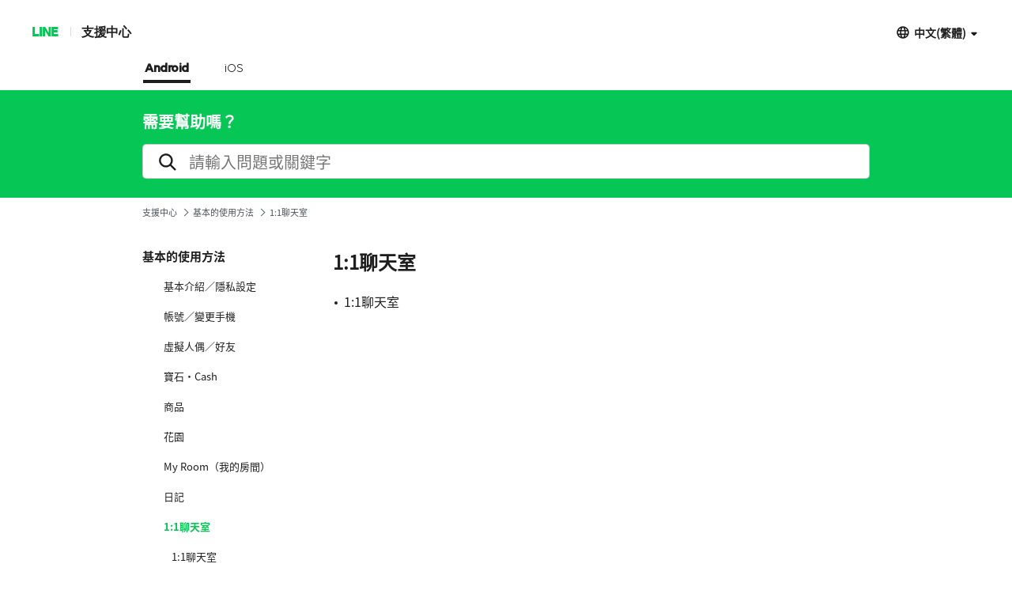

--- FILE ---
content_type: text/html;charset=UTF-8
request_url: https://help2.line.me/lineplay/android/categoryId/10002701/pc?lang=zh-Hant
body_size: 4346
content:
<!DOCTYPE html>
<html dir="ltr" lang="zh-TW">
<head>
	<meta charset="UTF-8">
	<title>
		1:1聊天室
		 | LINE PLAY支援中心</title>
	<meta http-equiv="X-UA-Compatible" content="IE=edge,chrome=1">
	<meta name="viewport" content="width=1190">
	<link rel="stylesheet" href="//scdn.line-apps.com/lan/image/static/help/css/help_v4_20250212.css">

	<!-- og info -->
	<!-- For Google -->
<meta name="description" content="使用LINE時若有任何疑問，請透過「常見問題」查詢。" />
<meta name="keywords" content="常見問題, 支援, FAQ, 解說, 解決問題, 問題回報" />
<meta name="author" content="LY Corporation" />
<meta name="copyright" content="© LY Corporation" />
<meta name="application-name" content="LINE" />

<!-- For Facebook -->
<meta property="og:title" content="LINE PLAY支援中心" />
<meta property="og:type" content="article" />
<meta property="og:image" content="https://scdn.line-apps.com/lan/image/static/icon/line_logo_og.png" />
<meta property="og:url" content="https://help2.line.me/" />
<meta property="og:description" content="使用LINE時若有任何疑問，請透過「常見問題」查詢。" />

<!-- For Twitter -->
<meta name="twitter:card" content="summary" />
<meta name="twitter:title" content="支援中心 | LINE PLAY" />
<meta name="twitter:description" content="使用LINE時若有任何疑問，請透過「常見問題」查詢。" />
<meta name="twitter:image" content="https://scdn.line-apps.com/lan/image/static/icon/line_logo_og.png" />
<!-- favicon -->
	<link rel="icon" href="//scdn.line-apps.com/lan/image/static/help/img/favicon.ico" type="image/x-icon">
	<link rel="shortcut icon" href="//scdn.line-apps.com/lan/image/static/help/img/favicon.ico" type="image/vnd.microsoft.icon">
	<!-- non-retina iPhone pre iOS 7 -->
	<link rel="apple-touch-icon" href="about:blank" sizes="57x57">
	<!-- non-retina iPad pre iOS 7 -->
	<link rel="apple-touch-icon" href="about:blank" sizes="72x72">
	<!-- non-retina iPad iOS 7 -->
	<link rel="apple-touch-icon" href="about:blank" sizes="76x76">
	<!-- retina iPhone pre iOS 7 -->
	<link rel="apple-touch-icon" href="about:blank" sizes="114x114">
	<!-- retina iPhone iOS 7 -->
	<link rel="apple-touch-icon" href="about:blank" sizes="120x120">
	<!-- retina iPad pre iOS 7 -->
	<link rel="apple-touch-icon" href="about:blank" sizes="144x144">
	<!-- retina iPad iOS 7 -->
	<link rel="apple-touch-icon" href="about:blank" sizes="152x152">
	<link rel="apple-touch-icon" href="about:blank">
	<link rel="apple-touch-icon-precomposed" href="about:blank">
	<link rel="apple-touch-startup-image" href="about:blank">
	<!-- Win8 tile -->
	<meta name="msapplication-TileImage" content="about:blank">
	<!-- IE11 tiles -->
	<meta name="msapplication-square70x70logo" content="about:blank"/>
	<meta name="msapplication-square150x150logo" content="about:blank"/>
	<meta name="msapplication-wide310x150logo" content="about:blank"/>
	<meta name="msapplication-square310x310logo" content="about:blank"/>

	<!--[if lt IE 9]><script src="//html5shiv.googlecode.com/svn/trunk/html5.js"></script><![endif]-->
  	<script>
		(function(g,d){
		        var v='release/stable';
		        g._trmq=[];g._trm=function(){g._trmq.push(arguments)};
		        g.onerror=function(m,f,l,c){g._trm('send','exception',m,f,l,c)};

		        var h=location.protocol==='https:'?'https://d.line-scdn.net':'http://d.line-cdn.net';

		        var s=d.createElement('script');s.async=1;
		        s.src=h+'/n/_4/torimochi.js/public/v1/'+v+'/min/torimochi.js';
		        var t=d.getElementsByTagName('script')[0];t.parentNode.insertBefore(s,t);
		})(window, document);
		_trm('enable', { productKey : 'line-help-real' });
		//_trm('send', 'pageview');
			// var for WTS  start
	var URL_PARAM = '?lang=zh-Hant';
	var SERVICE_CODE = 'lineplay';
	var DEVICE_TYPE = 'pc'; //sp or pc
	var DEPTH = '';
	var LANG_CODE = 'zh-Hant';
	var COUNTRY_CODE = '';
	var OS_CODE = 'android';

	var KEYWORD_URL = '/lineplay/android/suggestKeyword';
	

	var SERVICE_NAME = 'LINE PLAY';
	var PARENT_CATE_ID = '10002701';
	var PARENT_CATE_TITLE = '1:1聊天室';
	// var for WTS end

	</script>
	<script src="//scdn.line-apps.com/lan/image/static/help/js/jquery_3_6_0_20220629.js"></script>
	<script>var $j = jQuery.noConflict(true);</script>


</head>
<body class="">

<div class="LyWrap">

  <!--HEADER-AREA-->
  <!--LyHead-->
<div class="LyHead" role="banner">
  <div class="Md01GNB">
    <h1><a href="https://line.me">LINE</a></h1>
    <h2>
      <a href="/lineplay/android?lang=zh-Hant">
        支援中心</a>
    </h2>
    <div class="md01Language ExHide">

        <div class="md01Current" id="selectedLanguage">
          <button id="selectLanguageA" aria-haspopup="true" aria-controls="selectedAllLanguage" aria-expanded="false">中文(繁體)</button>
        </div>

        <!-- [D] : display: none, block -->
        <ul class="md01SelectBox" id="selectedAllLanguage" role="combobox">
          <li class="ExSelected"><a href="javaScript:void(0);">中文(繁體)</a></li>
          <li>
                <a href="/lineplay/android/pc?lang=ja">日本語</a>
              </li>
            <li>
                <a href="/lineplay/android/pc?lang=en">ENGLISH</a>
              </li>
            <li>
                <a href="/lineplay/android/pc?lang=ko">한국어</a>
              </li>
            <li>
                <a href="/lineplay/android/pc?lang=zh-Hans">中文(简体)</a>
              </li>
            <li>
                <a href="/lineplay/android/pc?lang=th">ภาษาไทย</a>
              </li>
            </ul>
      </div>
      <!--/md01Language-->
    <!--Platform-->
    <nav>
<ul  class="md01Device">
<li>
			<a  class="ExSelected" href="/lineplay/android/pc?lang=zh-Hant">Android</a>
		</li>
	<li>
			<a href="/lineplay/ios/pc?lang=zh-Hant">iOS</a>
		</li>
	</ul>
</nav>
</div><!--/Md01GNB-->

  <!--Search-->
  <div class="Md02SearchBox">
    <div class="md02Inner ExHide"><!-- md02Suggest -->
      <h3>
        需要幫助嗎？</h3>
      <div class="md02SearchInput">
        <form id="searchInputForm" action="/lineplay/android/search/pc" method="get">
          <input type="hidden" name="lang" value="zh-Hant" />
            <input type="text" id="searchQuery" name="q"  value="" autocomplete="off"
                 placeholder="請輸入問題或關鍵字" role="search">

          <i class="md02SearchIcon" id="searchIcon"></i>
          <button class="md02Cancel" id="deleteSearchQueryBtn" style="" type="button"></button>
        </form>
      </div>
      <ul class="md02Suggest" id="suggestKeywordList"></ul>
    </div>
  </div> <!--/Md02SearchBox-->
  <!--Search End-->

  <!--Bread Crumb-->
  <ul class="Md03BreadcrumbTrail">
      <li>
        <a
          href="/lineplay/android/pc?lang=zh-Hant">支援中心</a>
      </li>
      <li>
            <a
              href="/lineplay/android/categoryId/10002681/3/pc?lang=zh-Hant">
              基本的使用方法</a>
          </li>
        <li>
        1:1聊天室</li>
    </ul><!--/Md03BreadcrumbTrail-->
  <!--Bread Crumb End-->
</div>
<!--/LyHead-->



<!--/HEADER-AREA-->

  <div class="LyMain" role="main">
    <div class="LySub">
      <div class="Md07SubMenu">
        <!--Category list AREA-->
        <!--lv1 category-->
          <ul class="md07Depth1">
            <li>
                <a
                  href="/lineplay/android/categoryId/10002681/3/pc?lang=zh-Hant"
                  class="ExOpened"
                >
                  <p>基本的使用方法</p>
                </a>
                <ul class="md07Depth2" >
                  <li>
                      <a
                        href="/lineplay/android/categoryId/10002682/3/pc?lang=zh-Hant"
                        class=""
                      >
                          基本介紹／隱私設定</a>
                      <ul class="md07Depth3"  style="display: none;" >
                        <li>
                            <a
                              href="/lineplay/android/categoryId/10002683/3/pc?lang=zh-Hant"
                              class=""
                            >
                              基本介紹</a>
                          </li>
                        <li>
                            <a
                              href="/lineplay/android/categoryId/10002684/3/pc?lang=zh-Hant"
                              class=""
                            >
                              隱私設定</a>
                          </li>
                        </ul>
                    </li>
                  <li>
                      <a
                        href="/lineplay/android/categoryId/10002685/3/pc?lang=zh-Hant"
                        class=""
                      >
                          帳號／變更手機</a>
                      <ul class="md07Depth3"  style="display: none;" >
                        <li>
                            <a
                              href="/lineplay/android/categoryId/10002686/3/pc?lang=zh-Hant"
                              class=""
                            >
                              帳號／變更手機</a>
                          </li>
                        </ul>
                    </li>
                  <li>
                      <a
                        href="/lineplay/android/categoryId/10002687/3/pc?lang=zh-Hant"
                        class=""
                      >
                          虛擬人偶／好友</a>
                      <ul class="md07Depth3"  style="display: none;" >
                        <li>
                            <a
                              href="/lineplay/android/categoryId/10002688/3/pc?lang=zh-Hant"
                              class=""
                            >
                              虛擬人偶</a>
                          </li>
                        <li>
                            <a
                              href="/lineplay/android/categoryId/10002689/3/pc?lang=zh-Hant"
                              class=""
                            >
                              好友</a>
                          </li>
                        </ul>
                    </li>
                  <li>
                      <a
                        href="/lineplay/android/categoryId/10002690/3/pc?lang=zh-Hant"
                        class=""
                      >
                          寶石·Cash</a>
                      <ul class="md07Depth3"  style="display: none;" >
                        <li>
                            <a
                              href="/lineplay/android/categoryId/10002691/3/pc?lang=zh-Hant"
                              class=""
                            >
                              Gem（寶石）</a>
                          </li>
                        <li>
                            <a
                              href="/lineplay/android/categoryId/10002692/3/pc?lang=zh-Hant"
                              class=""
                            >
                              Extra Heart</a>
                          </li>
                        <li>
                            <a
                              href="/lineplay/android/categoryId/10002693/3/pc?lang=zh-Hant"
                              class=""
                            >
                              Cash</a>
                          </li>
                        </ul>
                    </li>
                  <li>
                      <a
                        href="/lineplay/android/categoryId/10002694/3/pc?lang=zh-Hant"
                        class=""
                      >
                          商品</a>
                      <ul class="md07Depth3"  style="display: none;" >
                        <li>
                            <a
                              href="/lineplay/android/categoryId/10002695/3/pc?lang=zh-Hant"
                              class=""
                            >
                              商品</a>
                          </li>
                        </ul>
                    </li>
                  <li>
                      <a
                        href="/lineplay/android/categoryId/50002528/3/pc?lang=zh-Hant"
                        class=""
                      >
                          花園</a>
                      <ul class="md07Depth3"  style="display: none;" >
                        <li>
                            <a
                              href="/lineplay/android/categoryId/50002529/3/pc?lang=zh-Hant"
                              class=""
                            >
                              花園</a>
                          </li>
                        <li>
                            <a
                              href="/lineplay/android/categoryId/50002530/3/pc?lang=zh-Hant"
                              class=""
                            >
                              任務</a>
                          </li>
                        <li>
                            <a
                              href="/lineplay/android/categoryId/50002531/3/pc?lang=zh-Hant"
                              class=""
                            >
                              工作坊</a>
                          </li>
                        </ul>
                    </li>
                  <li>
                      <a
                        href="/lineplay/android/categoryId/10002696/3/pc?lang=zh-Hant"
                        class=""
                      >
                          My Room（我的房間）</a>
                      <ul class="md07Depth3"  style="display: none;" >
                        <li>
                            <a
                              href="/lineplay/android/categoryId/10002697/3/pc?lang=zh-Hant"
                              class=""
                            >
                              我的房間</a>
                          </li>
                        </ul>
                    </li>
                  <li>
                      <a
                        href="/lineplay/android/categoryId/10002698/3/pc?lang=zh-Hant"
                        class=""
                      >
                          日記</a>
                      <ul class="md07Depth3"  style="display: none;" >
                        <li>
                            <a
                              href="/lineplay/android/categoryId/10002699/3/pc?lang=zh-Hant"
                              class=""
                            >
                              日記</a>
                          </li>
                        <li>
                            <a
                              href="/lineplay/android/categoryId/10002700/3/pc?lang=zh-Hant"
                              class=""
                            >
                              個人檔案</a>
                          </li>
                        </ul>
                    </li>
                  <li>
                      <a
                        href="/lineplay/android/categoryId/10002701/3/pc?lang=zh-Hant"
                        class="ExGreen"
                      >
                          1:1聊天室</a>
                      <ul class="md07Depth3" >
                        <li>
                            <a
                              href="/lineplay/android/categoryId/10002702/3/pc?lang=zh-Hant"
                              class=""
                            >
                              1:1聊天室</a>
                          </li>
                        </ul>
                    </li>
                  <li>
                      <a
                        href="/lineplay/android/categoryId/50000357/3/pc?lang=zh-Hant"
                        class=""
                      >
                          寵物</a>
                      <ul class="md07Depth3"  style="display: none;" >
                        </ul>
                    </li>
                  <li>
                      <a
                        href="/lineplay/android/categoryId/50000358/3/pc?lang=zh-Hant"
                        class=""
                      >
                          VIP</a>
                      <ul class="md07Depth3"  style="display: none;" >
                        </ul>
                    </li>
                  <li>
                      <a
                        href="/lineplay/android/categoryId/50001014/3/pc?lang=zh-Hant"
                        class=""
                      >
                          集合囉☆時尚達人</a>
                      <ul class="md07Depth3"  style="display: none;" >
                        </ul>
                    </li>
                  <li>
                      <a
                        href="/lineplay/android/categoryId/10002704/3/pc?lang=zh-Hant"
                        class=""
                      >
                          廣場</a>
                      <ul class="md07Depth3"  style="display: none;" >
                        <li>
                            <a
                              href="/lineplay/android/categoryId/10002705/3/pc?lang=zh-Hant"
                              class=""
                            >
                              廣場</a>
                          </li>
                        </ul>
                    </li>
                  <li>
                      <a
                        href="/lineplay/android/categoryId/50002053/3/pc?lang=zh-Hant"
                        class=""
                      >
                          社團</a>
                      <ul class="md07Depth3"  style="display: none;" >
                        <li>
                            <a
                              href="/lineplay/android/categoryId/50002054/3/pc?lang=zh-Hant"
                              class=""
                            >
                              社團</a>
                          </li>
                        </ul>
                    </li>
                  <li>
                      <a
                        href="/lineplay/android/categoryId/50002181/3/pc?lang=zh-Hant"
                        class=""
                      >
                          故事世界</a>
                      <ul class="md07Depth3"  style="display: none;" >
                        </ul>
                    </li>
                  <li>
                      <a
                        href="/lineplay/android/categoryId/50002405/3/pc?lang=zh-Hant"
                        class=""
                      >
                          祕寶國度</a>
                      <ul class="md07Depth3"  style="display: none;" >
                        </ul>
                    </li>
                  <li>
                      <a
                        href="/lineplay/android/categoryId/10002729/3/pc?lang=zh-Hant"
                        class=""
                      >
                          其他</a>
                      <ul class="md07Depth3"  style="display: none;" >
                        <li>
                            <a
                              href="/lineplay/android/categoryId/10002730/3/pc?lang=zh-Hant"
                              class=""
                            >
                              其他</a>
                          </li>
                        </ul>
                    </li>
                  </ul>
              </li>
            <li>
                <a
                  href="/lineplay/android/categoryId/10002731/3/pc?lang=zh-Hant"
                  class=""
                >
                  <p>無法正常使用</p>
                </a>
                <ul class="md07Depth2" style="display: none;">
                  <li>
                      <a
                        href="/lineplay/android/categoryId/10002732/3/pc?lang=zh-Hant"
                        class=""
                      >
                          無法正常使用</a>
                      <ul class="md07Depth3"  style="display: none;" >
                        <li>
                            <a
                              href="/lineplay/android/categoryId/10002733/3/pc?lang=zh-Hant"
                              class=""
                            >
                              啟動應用程式</a>
                          </li>
                        <li>
                            <a
                              href="/lineplay/android/categoryId/10002734/3/pc?lang=zh-Hant"
                              class=""
                            >
                              Avatars（虛擬人偶）</a>
                          </li>
                        <li>
                            <a
                              href="/lineplay/android/categoryId/10002735/3/pc?lang=zh-Hant"
                              class=""
                            >
                              交易</a>
                          </li>
                        <li>
                            <a
                              href="/lineplay/android/categoryId/10002736/3/pc?lang=zh-Hant"
                              class=""
                            >
                              商品</a>
                          </li>
                        <li>
                            <a
                              href="/lineplay/android/categoryId/50000484/3/pc?lang=zh-Hant"
                              class=""
                            >
                              其他</a>
                          </li>
                        </ul>
                    </li>
                  </ul>
              </li>
            <li>
                <a
                  href="/lineplay/android/categoryId/50002231/3/pc?lang=zh-Hant"
                  class=""
                >
                  <p>Game Management Rule</p>
                </a>
                <ul class="md07Depth2" style="display: none;">
                  <li>
                      <a
                        href="/lineplay/android/categoryId/50002233/3/pc?lang=zh-Hant"
                        class=""
                      >
                          Game Management Rule</a>
                      <ul class="md07Depth3"  style="display: none;" >
                        </ul>
                    </li>
                  </ul>
              </li>
            </ul>
        </div><!--/Md07SubMenu-->
    </div><!--/LySub-->

    <div class="LyContents">
      <!-- Child category link list -->
      <div class="Md09Depth1">
          <h3>1:1聊天室</h3>
          <ul>
            <li>
                <a
                  href="/lineplay/android/categoryId/10002702/3/pc?lang=zh-Hant"
                  data-uts-target="second_category"
                  
                  data-uts-index-num="1"
                  data-cateid="10002702"
                  onclick="categoryClick(event)">1:1聊天室</a>
              </li>
            </ul>
        </div>
        <!--/Md09Depth1-->
      </div><!--/LyContents-->

  </div><!--/LyMain-->

</div> <!--/LyWrap-->
<!--SCRIPT-->
<div style="display: none">
  支援中心<input type="hidden" id="urlParamHid" value="?lang=zh-Hant" />
</div>

<!-- UTS -->
<script src="https://static.line-scdn.net/uts/edge/stable/uts.js"></script>
<script>
  var UTS_LANG_CODE = 'zh-Hant';
  var UTS_SCREEN_NAME = 'help';
  var UTS_APP_ID = 'lineplay';
  uts.init(
          {
            utsId: 'line_notification',
            appName: 'help.line.me',
            appEnv: 'release'
          },
          {
            endpoint: 'https://uts-front.line-apps.com'
          }
  );
</script>

<script src="//scdn.line-apps.com/lan/image/static/help/js/lan_help_4_0_common_20260114013005.js"></script>
<script src="//scdn.line-apps.com/lan/image/static/help/js/lan_help_4_0_pc_20260114013005.js"></script>


<script src="/static/js/clipboard.min.js"></script>

<script src="https://d.line-scdn.net/r/web/social-plugin/js/thirdparty/loader.min.js" async="async" defer="defer"></script>

<!-- ToTop button -->
<div class="Md14ToTop" style="display: none">
  <button type="button" onclick="scrollToTop()">ToTop</button>
</div>

<!-- CSOA Floating button -->
<!-- Announce message box -->
<div class="Md08Announce" style="visibility: collapse!important;" role="dialog" aria-live="polite">
  <p>複製完畢</p>
</div>
<!-- //Announce message box -->


<!-- save satis errorMsg -->
<span id="errorToSend" style="display: none;" data-msg="Error processing request"></span>

<!--/SCRIPT-->
<!-- POPUP-->
<div class="Md05Modal" id="modalContainer" style="visibility: collapse;">
	<div class="md05Overlay"></div>
	<div class="md05Content" id="modalContent">
		<p id="modalText"></p>
		<a href="javascript:void(0);" onclick="hideAlertModal();">確定</a>
	</div>
</div>	<!--/Md05Modal-->
<!-- /POPUP-->
</body>
</html>
